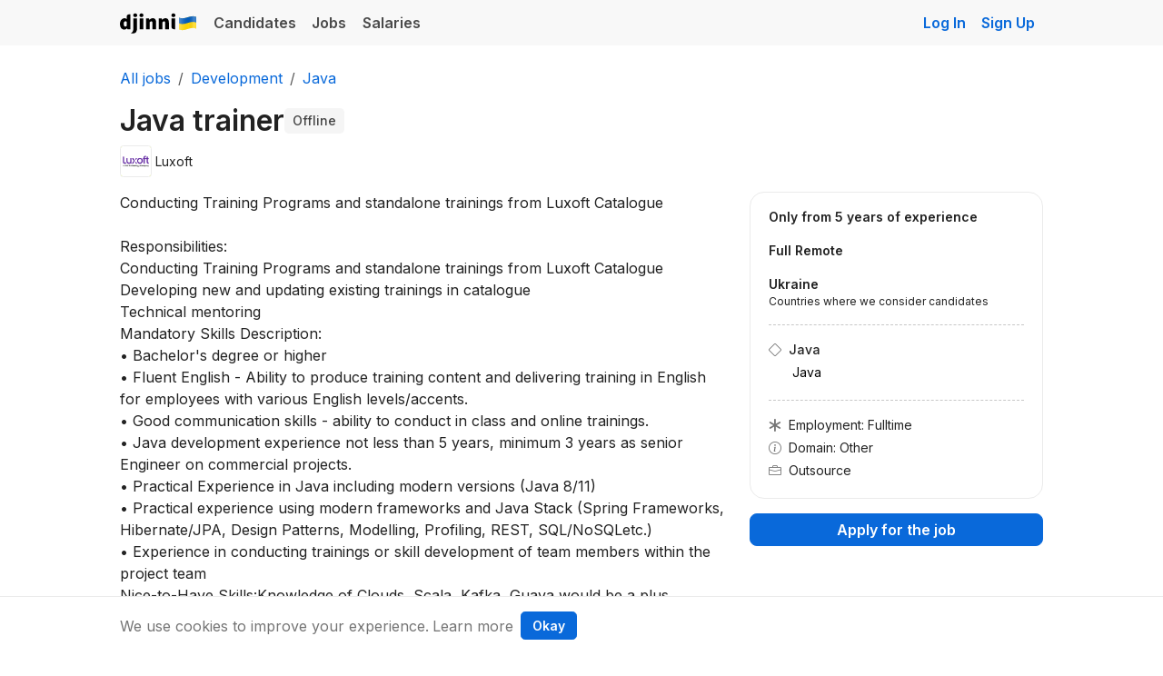

--- FILE ---
content_type: text/html; charset=utf-8
request_url: https://djinni.co/jobs/513032-java-trainer/
body_size: 7566
content:


















<!doctype html>
<html lang="en">
  <head>
  
<!-- ✨🧞‍♂️✨ 2 -->
    <title>Java trainer at Luxoft – Djinni</title><meta charset="utf-8">
<meta http-equiv="x-ua-compatible" content="ie=edge">
<meta name="viewport" content="width=device-width, initial-scale=1">


  

  
  <meta name="ahrefs-site-verification" content="e3fb4f761d8fc47e3989aa951de60e8790deb948c9050a096c02e8c189ed4d54">
  <meta name="google-translate-customization" content="43b319e88d47400c-2c58b02d438c987e-gbc703ae24e1d942c-9"/>

    
  <meta name="description" content="Conducting Training Programs and standalone trainings from Luxoft Catalogue

Responsibilities:
Conducting Training Programs and standalone trainings from...">
  <link rel="canonical" href="https://djinni.co/jobs/513032-java-trainer/">
  


    
  
  
    
  

  <meta property="og:type" content="article" />
  <meta property="og:title" content="Java trainer at Luxoft " />
  <meta property="og:description" content="Conducting Training Programs and standalone trainings from Luxoft Catalogue<br><br>Responsibilities:<br>Conducting Training Programs and standalone trainings from Luxoft Catalogue<br>Developing new and..." />
  <meta property="og:url" content="https://djinni.co/jobs/513032-java-trainer/" />
  <meta property="og:image" content="https://p.djinni.co/42/17074426e5f3bbad15ec7c6e08dbc4/Luxoft_Purple_RGB_400.png">
  <meta name="twitter:card" content="summary" />
  <meta name="twitter:description" content="Conducting Training Programs and standalone trainings from Luxoft Catalogue<br><br>Responsibilities:<br>Conducting Training Programs and standalone trainings from Luxoft Catalogue<br>Developing new and..." />
  <meta name="twitter:title" content="Java trainer at Luxoft " />
  <meta name="twitter:image" content="https://p.djinni.co/42/17074426e5f3bbad15ec7c6e08dbc4/Luxoft_Purple_RGB_400.png">
<meta name="application-name" content="&nbsp;"/>
<meta name="msapplication-TileColor" content="#4859FF" />
<meta name="msapplication-square310x310logo" content="/static/favicons/v03/mstile-310x310.png" />
<meta name="msapplication-square150x150logo" content="/static/favicons/v03/mstile-150x150.png" />
<meta name="msapplication-TileImage" content="/static/favicons/v03/mstile-144x144.png" />
<meta name="msapplication-square70x70logo" content="/static/favicons/v03/mstile-70x70.png" />

<link rel="apple-touch-icon-precomposed" sizes="152x152" href="/static/favicons/v03/apple-touch-icon-152x152.png" />
<link rel="apple-touch-icon-precomposed" sizes="144x144" href="/static/favicons/v03/apple-touch-icon-144x144.png" />
<link rel="apple-touch-icon-precomposed" sizes="120x120" href="/static/favicons/v03/apple-touch-icon-120x120.png" />
<link rel="apple-touch-icon-precomposed" sizes="114x114" href="/static/favicons/v03/apple-touch-icon-114x114.png" />
<link rel="apple-touch-icon-precomposed" sizes="76x76" href="/static/favicons/v03/apple-touch-icon-76x76.png" />
<link rel="apple-touch-icon-precomposed" sizes="72x72" href="/static/favicons/v03/apple-touch-icon-72x72.png" />
<link rel="apple-touch-icon-precomposed" sizes="60x60" href="/static/favicons/v03/apple-touch-icon-60x60.png" />
<link rel="apple-touch-icon-precomposed" sizes="57x57" href="/static/favicons/v03/apple-touch-icon-57x57.png" />

<link rel="icon" type="image/png" href="/static/favicons/v03/favicon-196x196.png" sizes="196x196" />
<link rel="icon" type="image/png" href="/static/favicons/v03/favicon-128.png" sizes="128x128" />
<link rel="icon" type="image/png" href="/static/favicons/v03/favicon-96x96.png" sizes="96x96" />
<link rel="icon" type="image/png" href="/static/favicons/v03/favicon-32x32.png" sizes="32x32" />
<link rel="icon" type="image/png" href="/static/favicons/v03/favicon-16x16.png" sizes="16x16" /><link rel="preconnect" href="https://fonts.googleapis.com">
<link rel="preconnect" href="https://fonts.gstatic.com" crossorigin>
<link href="https://fonts.googleapis.com/css2?family=Inter:wght@400;500;600;700&display=swap" rel="stylesheet">
<link rel="stylesheet" href="/static/fonts/bi/bootstrap-icons.min.css">
<link rel="preload" href="/static/fonts/bi/fonts/bootstrap-icons.woff2" as="font" type="font/woff2" crossorigin>
  


		
      



  
  
  
    
      <link rel="stylesheet" href="/static/generated/css/bootstrap_5.c1c9730e982820eae7e0.css" />
    
  
  
    
      <link rel="stylesheet" href="/static/generated/css/theme_next.8fd2afb359a2ca0c9134.css" />
    
  




    
      <link rel="stylesheet" href="/static/generated/css/common.87ace22dd9883e52b721.css" />
    
  
		
  
    
      <link rel="stylesheet" href="/static/generated/css/job_post.3e534dedbb44efa2300b.css" />
    
  


    
      




<script>
  window.LANG = 'en';
</script>
<script src="/static/js/jquery-3.7.1.min.js"></script>
<script src="/static/js/jquery-migrate-3.4.0.min.js"></script>
<script src="/static/js/htmx-2.0.3.min.js"></script>

    
    
      <script src="/static/generated/js/htmx_bs_tooltips.05abeb25ce581a45a204.js" hx-history="false"></script>
    
  

    
    
      <script src="/static/generated/js/htmx_loader.70aac038578ee56b5c9c.js" hx-history="false"></script>
    
  

    
    
      <script src="/static/generated/js/htmx_config.74b015142d1929cef924.js" hx-history="false"></script>
    
  


    
    
      <script src="/static/generated/js/715.54dfe5aa13e470552fce.js" hx-history="false"></script>
    
      <script src="/static/generated/js/sentry.a3cc86aa850263244f9a.js" hx-history="false"></script>
    
  



  
  <script src="/static/js/bootstrap4.min.js"></script>
  <script src="https://cdn.jsdelivr.net/npm/bootstrap@5.3.2/dist/js/bootstrap.bundle.min.js"></script>


    

		
  


    

		
      
          <script type="text/javascript">
_linkedin_partner_id = "3623514";
window._linkedin_data_partner_ids = window._linkedin_data_partner_ids || [];
window._linkedin_data_partner_ids.push(_linkedin_partner_id);
</script><script type="text/javascript">
(function(l) {
if (!l){window.lintrk = function(a,b){window.lintrk.q.push([a,b])};
window.lintrk.q=[]}
var s = document.getElementsByTagName("script")[0];
var b = document.createElement("script");
b.type = "text/javascript";b.async = true;
b.src = "https://snap.licdn.com/li.lms-analytics/insight.min.js";
s.parentNode.insertBefore(b, s);})(window.lintrk);
</script>
<noscript>
<img height="1" width="1" style="display:none;" alt="" src="https://px.ads.linkedin.com/collect/?pid=3623514&fmt=gif" />
</noscript>
      
          <script>(function(w,d,s,l,i){w[l]=w[l]||[];w[l].push({'gtm.start':
new Date().getTime(),event:'gtm.js'});var f=d.getElementsByTagName(s)[0],
j=d.createElement(s),dl=l!='dataLayer'?'&l='+l:'';j.async=true;j.src=
'https://www.googletagmanager.com/gtm.js?id='+i+dl;f.parentNode.insertBefore(j,f);
})(window,document,'script','dataLayer','GTM-PB353Q2');</script>
        
    

    
		
    
        
        
        
    
    <!-- Matomo -->
    <script>
      var _paq = window._paq = window._paq || [];
      _paq.push(['setDownloadExtensions', 'pdf|doc|docx|xls|xlsx|ppt|pptx|zip|rar|7z']);
      _paq.push(['setUserId', '18.223.120.164']);
      _paq.push(['setCustomDimension', 1, 'anonymous']);
      _paq.push(['setCustomDimension', 2, '']);
      _paq.push(['trackPageView']);
      _paq.push(['enableLinkTracking']);
      (function() {
        var u="//matomo.djinni.co/";
        _paq.push(['setTrackerUrl', u+'matomo.php']);
        _paq.push(['setSiteId', '1']);
        var d=document, g=d.createElement('script'), s=d.getElementsByTagName('script')[0];
        g.async=true; g.src=u+'matomo.js'; s.parentNode.insertBefore(g,s);
      })();
    </script>
    <!-- End Matomo Code -->









</head>

	<body
		hx-headers='{"X-CSRFToken": "9Nukr048FyJ4AwKJeHPkmY9X9bJecnt5vMboTG4ZWnRRMirA9knnVafd8tWq6T6B"}'
		hx-ext="fix-bs-tooltips, response-alerts"
		data-csrf-token="9Nukr048FyJ4AwKJeHPkmY9X9bJecnt5vMboTG4ZWnRRMirA9knnVafd8tWq6T6B"
		data-usertype="none"
    
    
	>
		
			<script>
	/**
		* *Warning*
		* The script applies critical styles. Keep it inline to avoid FOUC.
		*/
	(function () {
		// Load any existing theme preference from local storage
		const storedTheme = localStorage.getItem("theme");
		const isDarkMode = () => { return !!window.matchMedia && window.matchMedia("(prefers-color-scheme: dark)").matches };

		// Function to apply a theme
		function applyTheme(theme) {
			document.body.classList.remove("dark-theme", "light-theme");
			document.body.classList.add(theme + "-theme");
			document.body.setAttribute('data-bs-theme', theme);
		}

		if (storedTheme && storedTheme !== "auto") {
			applyTheme(storedTheme);
		} else if (isDarkMode()) {
			applyTheme("dark");
		}

		window.onload = function() {
			const themeSelectors = document.querySelectorAll('[data-toggle="color-theme"]');

			if (storedTheme) {
				themeSelectors.forEach(el => {el.value = storedTheme})
			}

			// Listen for changes to the theme selector
			themeSelectors.forEach((el) => {
				el.addEventListener("change", function() {
					const theme = this.value;

					localStorage.setItem("theme", theme);

					if (theme !== "auto") {
						applyTheme(theme);
					} else {
						applyTheme(isDarkMode() ? "dark" : "light");
					}
				});
			})

			if (window.matchMedia) {
				// Listen for changes in the user's preferred color scheme
				const matchMedia = window.matchMedia('(prefers-color-scheme: dark)');
				if (matchMedia.addEventListener) {
					matchMedia.addEventListener('change', changeTheme);
				} else {
					// Deprecated in favor of addEventListener but still used by Safari
					matchMedia.addListener(changeTheme);
				}
			}

			// Respond to a change in the value of the 'prefers-color-scheme' media feature
			function changeTheme(e) {
				const storedTheme = localStorage.getItem("theme")
				if (storedTheme && storedTheme !== "auto") return;

				if (e.matches) {
					applyTheme("dark");
				} else {
					applyTheme("light");
				}
			}
		}
	})();
</script>
		

    <div class="wrapper ">
      <div class="page-head">
        
          
                




          
          
        
        
  

        
              
                
                  




<nav class="nav navbar navbar-expand-sm navbar-light bg-light-custom p-0" role="navigation">
  <div class="container d-flex justify-content-between">
    <div class="navbar-header w-auto w-md-100 d-flex align-items-center pt-2 pb-2 pt-md-0 pb-md-0">
      <a href="/jobs/513032-java-trainer/" class="navbar-brand ms-0">Djinni</a>
    </div>

    <!-- Main navigation links -->
    <div class="collapse navbar-collapse">
      <ul class="nav navbar-nav pl-md-0">
        <li class="nav-item ">
          <a href="/developers/" class="nav-link">
            Candidates
          </a>
        </li>
        <li class="nav-item active">
          <a href="/jobs/" class="nav-link">
            Jobs
          </a>
        </li>
        <li class="nav-item ">
          <a href="/salaries/" class="nav-link">
            Salaries
          </a>
        </li>
      </ul>
    </div>

    <!-- Always visible Sign Up & Hidden Log In on mobile -->
    <ul class="nav navbar-nav ml-auto ms-auto">
      <li class="nav-item d-none d-md-block">
        <a
          class="sign-in-link nav-link js-analytics-event"
          href="/login?lang=en&from=job_detail&next=/jobs/513032-java-trainer/"
          data-analytics="auth_event"
          data-json-parameter='{ "action": "login", "from_page": "job_detail", "block": "navbar" }'
        >Log In</a>
      </li>
      <li class="nav-item">
        
          <a class="sign-in-link nav-link js-analytics-event"
             href="/signup?lang=en&from=job_detail"
             data-analytics="auth_event"
             data-json-parameter='{ "action": "signup", "from_page": "job_detail", "block": "navbar" }'
          >Sign Up</a>
        
      </li>
    </ul>

  </div> <!-- ./container -->
</nav>
                
              
        <div id="content-head" class="mb-4">  
  
</div>
      </div>

			<div class="container">
				<div id="htmx-top-alerts"></div>
				
					
  
  <div
    id=""
    class="toast position-fixed js-toast-success"
    role="alert"
    aria-live="assertive"
    aria-atomic="true"
    data-autohide="true"
    data-delay="3000"
  >
    <div class="d-flex align-items-center alert-success">
      <div class="toast-body" data-default-message=""></div>
      <button
        type="button"
        class="mx-2 mb-1 close d-none" 
        data-dismiss="toast" aria-label="Close"
      >
        <span aria-hidden="true">&times;</span>
      </button>
    </div>
  </div>

  
  <div
    id=""
    class="toast position-fixed js-toast-error"
    role="alert"
    aria-live="assertive"
    aria-atomic="true"
    data-autohide="true"
    data-delay="3000"
  >
    <div class="d-flex align-items-center alert-danger">
      <div class="toast-body" data-default-message="Error">Error</div>
      <button
        type="button"
        class="mx-2 mb-1 close d-none" 
        data-dismiss="toast" aria-label="Close"
      >
        <span aria-hidden="true">&times;</span>
      </button>
    </div>
  </div>


          
    
    
      <script src="/static/generated/js/htmx_response_alerts.fca9b3f774d18f957359.js" hx-history="false"></script>
    
  
				
				
  

  
  
  

  

  

  

  

  
  


			</div>
      

      <div class="page-content">
        
  <div class="container job-post-page">
    <header class="mb-3">
      
	
		<ol class="breadcrumb" itemscope itemtype="https://schema.org/BreadcrumbList">
			
				
			    <li class="breadcrumb-item" itemprop="itemListElement" itemscope itemtype="https://schema.org/ListItem">
			      <a itemprop="item" href="/jobs/">
			        <span itemprop="name">All jobs</span>
			      </a>
			      <meta itemprop="position" content="1" />
			    </li>
				
		  
				
			    <li class="breadcrumb-item" itemprop="itemListElement" itemscope itemtype="https://schema.org/ListItem">
			      <a itemprop="item" href="/jobs/keyword-development">
			        <span itemprop="name">Development</span>
			      </a>
			      <meta itemprop="position" content="2" />
			    </li>
				
		  
				
			    <li class="breadcrumb-item" itemprop="itemListElement" itemscope itemtype="https://schema.org/ListItem">
			      <a itemprop="item" href="/jobs/keyword-java">
			        <span itemprop="name">Java</span>
			      </a>
			      <meta itemprop="position" content="3" />
			    </li>
				
		  
		</ol>
	



      <h1 class="d-flex align-items-center flex-wrap" style="gap: 0.5rem;">
        <span>
          Java trainer
          
        </span>

        
          <span class="badge fs-5 rounded-1 text-light-emphasis bg-light-subtle border-0 fw-medium">
            Offline
          </span>
        

        
      </h1>

      <div class="row align-items-center fs-5 ">
        
          <div class="col-auto">
            <div class="row align-items-center gx-1">
              <div class="col-auto">
                <a
                  href="/jobs/company-luxoft/"
                  class="picture"
                  
                >
                  <div class="recruiter-images-container">
                    




  


<div
  id=""
  class="userpic-wrapper userpic-color_5 userpic_sm  userpic-transparent is-company-logo userpic--logo"
  data-initials="L"
  style="--userpic-bg: var(--userpic-color-5)"
>
  
    <img
      class="userpic-image userpic-image_img"
      src="https://p.djinni.co/42/17074426e5f3bbad15ec7c6e08dbc4/Luxoft_Purple_RGB_400.png"
      loading="lazy"
      alt=""
      onerror="this.classList.add('d-none')"
      itemprop="image"
    />
  
</div>

                  </div>
                </a>
              </div>
              <div class="col">
                <a
                  href="/jobs/?keywords=Luxoft"
                  class="text-reset"
                >
                  Luxoft
                </a>
              </div>
              
              
            </div>
          </div>
        

        
      </div>

      <div class="mt-2">
        
        
        
        
        
      </div>

        

    </header>

    

    <div class="row">
      <div class="col-lg-8 order-lg-0 order-1">
        
          <div class="mb-4 job-post__description">
            <p>Conducting Training Programs and standalone trainings from Luxoft Catalogue</p><p>&nbsp;</p><p>Responsibilities:</p><p>Conducting Training Programs and standalone trainings from Luxoft Catalogue</p><p>Developing new and updating existing trainings in catalogue</p><p>Technical mentoring</p><p>Mandatory Skills Description:</p><p>• Bachelor's degree or higher</p><p>• Fluent English - Ability to produce training content and delivering training in English for employees with various English levels/accents.</p><p>• Good communication skills - ability to conduct in class and online trainings.</p><p>• Java development experience not less than 5 years, minimum 3 years as senior Engineer on commercial projects.</p><p>• Practical Experience in Java including modern versions (Java 8/11)</p><p>• Practical experience using modern frameworks and Java Stack (Spring Frameworks, Hibernate/JPA, Design Patterns, Modelling, Profiling, REST, SQL/NoSQLetc.)</p><p>• Experience in conducting trainings or skill development of team members within the project team</p><p>Nice-to-Have Skills:Knowledge of Clouds, Scala, Kafka, Guava would be a plus...</p><p>Languages:</p><p>English: C1 Advanced</p>
          </div>
        

        
          
          
          
          <h2 class="fs-4">Required skills experience</h2>
          <div class="mb-3">
            
  <table class="table table-sm table-borderless table-hover" style="max-width: 400px;">
    <tbody>
      
        <tr>
          <td width="60%">
            <span 
              
                class="fw-bold"
                data-toggle="tooltip"
                title="Standard skill"
              
            >Java</span>
          </td>
          <td>
    </td>
        </tr>
      
    </tbody>
  </table>

          </div>
          
        

        

        

        

        

        

        

        
          <div id="apply_job"></div>


  <p>
    <strong class="text-danger">
      The job ad is no longer active
    </strong>
    <br>
    
      <span class="text-muted">
        Job unpublished on
        11 February 2023
      </span>
    
  </p>
  <p>
    Look at the current
    <a href="/jobs/513032/similar-jobs/"
        >jobs
      Java
      &rarr;</a>
  </p>
 
        
        

      </div> 

      <div class="col-lg-4 order-lg-1 order-0 mb-4 mb-lg-0">
        





<aside>
  
    <div class="card card-body">
      
  <ul class="list-unstyled list-mb-3 font-size-small mb-0">
    <li>
      
  
  <div>
    <strong class="font-weight-600 capitalize-first-letter">
      Only
      
      
        from
        5 years of experience
      
    </strong>
  </div>
  

    </li>

    

    <li>
      
  
    <strong class="d-block font-weight-600">Full Remote</strong>
    
  

    </li>

    <li>
      
  <strong class="d-block font-weight-600">
    
    <span class="location-text">Ukraine</span>
</strong>

      <div class="font-size-extra-small">Countries where we consider candidates</div>
      
    </li>

    
    

    
  </ul>

  <hr class="hr--dashed">

  
  <ul id="job_extra_info" class="list-unstyled list-mb-3 font-size-small mb-0">
    <li>
      <div class="row gx-2">
        <div class="col-auto">
  <span class="bi bi-diamond text-secondary fs-5 mr-1"></span>
</div>
        <div class="col">
          <div class="fw-medium">Java</div>
          
            <table class="table table-sm table-borderless mb-0">
              <tbody>
                
                
                
                  <tr>
                    <td>Java</td>
                    <td>
    </td>
                  </tr>
                
              </tbody>
            </table>
            
          
        </div>
      </div>
    </li>
  </ul>

  <hr class="hr--dashed">

  <ul class="list-unstyled list-mb-3 font-size-small mb-0">
    
      <li class="mb-1">
        <div class="row gx-2">
          <div class="col-auto">
  <span class="bi bi-asterisk text-secondary mr-1"></span>
</div>
          <div class="col">Employment: Fulltime</div>
        </div>
    

    
      <li class="mb-1">
        <div class="row gx-2">
          <div class="col-auto">
  <span class="bi bi-info-circle text-secondary mr-1"></span>
</div>
          <div class="col">Domain: Other</div>
        </div>
      </li>
    

    
      <li class="mb-1">
        <div class="row gx-2">
          <div class="col-auto">
  <span class="bi bi-briefcase text-secondary mr-1"></span>
</div>
          <div class="col">Outsource</div>
        </div>
      </li>
    

    

    
  </ul>


    </div>

    
      
        <div class="mt-3">
          <a
            href="/signup?lang=en&from=job_detail&type=candidate&next=/jobs/513032-java-trainer/?show_form=1"
            class="btn btn-primary w-100 mb-3 js-analytics-event"
            data-analytics="job_apply_anonymous"
            data-job-id="513032"
            data-json-parameter='{ "type": "sidebar_click" }'
          >
            Apply for the job
          </a>
        </div>
      
    
  

  <div class="card card-body border-0">
    
  </div>
</aside>
      </div>

    </div> 

    

    <div class="row mt-4 mb-4">
      <div class="col-sm-8">
        <div class="salaries-info-link card card-body border-0 bg-light-subtle">
          <div>
            📊
            <strong id="salary-suggestion"></strong>
            <span>Average salary range of similar jobs in</span>
            <a target="_blank" href="/salaries/?category=java&amp;work_format=full_remote&amp;exp=5&amp;english_level=fluent&amp;ref=jobs_small"
              >analytics →</a>
          </div>
        </div>

        
        
          <div
               hx-get="/jobs/513032/similar-jobs/"
               hx-trigger="load"
               hx-swap="innerHTML">
            <div class="mt-3 mb-3 card card-body border-0 bg-light-subtle">
              Loading...
            </div>
          </div>
        

        
      </div>
    </div>


    
  </div> 

      </div>

			
				<div class="site-footer__wrapper">
  <footer id="site_footer" class="site-footer text-secondary border-top pt-3 pb-3 font-size-small fs-5 mt-5">
    <div class="container">
      <div class="row justify-content-between align-items-center gap-1">
        <div class="col-lg-auto">
          <div class="row">
            <div class="col-sm-auto mb-sm-0 mb-2">
              <a id="intercom-link" role="button" href="#" class="text-secondary">magic@djinni.co</a>
            </div>
            <div class="col-sm-auto mb-sm-0 mb-2">
              <a href="/pricing" class="text-secondary">
                Terms of Use
              </a>
            </div>

            <div class="col-sm-auto mb-sm-0 mb-2">
              <a href="https://djinni.nolt.io/trending" target="_blank" class="text-secondary">Suggest an idea</a>
            </div>

            <div class="col-sm-auto mb-sm-0 mb-2">
              <a href="/jobs/europe-remote/" class="text-secondary">Remote tech jobs in Europe</a>
            </div>

            
          </div>
        </div>
      </div>
    </div>
  </footer>
</div>
			

      <div id="htmx-modal" class="modal modal-lg" tabindex="-1" aria-hidden="true">
        <div class="modal-dialog">
          <div class="modal-content" id="htmx-modal-content"></div>
        </div>
      </div>

			
    </div>

    

    
      
		  
    

		

  		
    
    
      <script src="/static/generated/js/actions.b303b47457f0bebace67.js" hx-history="false"></script>
    
  
      
    
    
      <script src="/static/generated/js/track_event.e794ffdbc6decfb221ed.js" hx-history="false"></script>
    
  
      
    
    
      <script src="/static/generated/js/inner.8ca255bcb87867b999d4.js" hx-history="false"></script>
    
  
    

		
  <script type="module">
    document
      .querySelectorAll('[data-bs-toggle="popover"]')
      .forEach(function (el) {
        new bootstrap.Popover(el, {
          trigger: 'focus',
          placement: 'bottom'
        })
      });

    // Complain form
    $(".flag-candidate-btn").on("click", function (e) {
      $(".flag-candidate-btn").toggle();
      $(".flag-candidate-form").toggle();
      e.preventDefault();
    });

    $(".flag-candidate-dont-btn").on("click", function (e) {
      $(".flag-candidate-btn").toggle();
      $(".flag-candidate-form").toggle();
      e.preventDefault();
    });
  </script>


    

		
			
  
  

		


    
      <!-- Cookies consent popup -->
      <div id="cookie-consent" class="fixed-bottom bg-white bg-body border-top py-3" style="z-index: 1050; display: none;">
    <div class="container">
        <div class="d-flex flex-column flex-sm-row align-items-center gap-2 fs-6" style="font-size: 14px;">
            <div class="text-secondary mr-2">We use cookies to improve your experience.</div>
            
              <div class="col-auto px-1">
                <a href="/help/privacy" class="text-secondary">Learn more</a>
              </div>
            
            <div class="col-auto px-1">
              <button onclick="acceptCookies()" class="btn btn-primary btn-sm">Okay</button>
            </div>
        </div>
    </div>
</div>

<script>
  function acceptCookies() {
      localStorage.setItem('cookieConsent', 'true');
      document.getElementById('cookie-consent').style.display = 'none';
  }

  // Show banner if consent not given
  if (!localStorage.getItem('cookieConsent')) {
      document.getElementById('cookie-consent').style.display = 'block';
  }
</script>
    
  </body>
</html>

--- FILE ---
content_type: text/html; charset=utf-8
request_url: https://djinni.co/jobs/513032/similar-jobs/
body_size: 955
content:


  
    <div class="mt-3 mb-3 card card-body border-0 bg-light-subtle">
      <div>
        <h2 class="mb-3 fs-4">Similar jobs</h2>

        <div class="mb-4">
          
            <div class='mb-3'>
              <div>
                <a href='/jobs/796864-java-software-engineer-crypto-focused/?from=similar_jobs5'>Java Software Engineer (Crypto Focused)</a>
                <span class="small">at
                <a href="/jobs/company-capital-com/" class="text-reset">Capital.com</a></span>
              </div>
              <div class="fs-5 text-secondary">
                
    
    
    
    <span class="location-text">EU</span>

  

                
              </div>
            </div>
          
            <div class='mb-3'>
              <div>
                <a href='/jobs/796793-senior-backend-engineer-java/?from=similar_jobs5'>Senior Backend Engineer (Java)</a>
                <span class="small">at
                <a href="/jobs/company-adaptiq/" class="text-reset">Adaptiq</a></span>
              </div>
              <div class="fs-5 text-secondary">
                
    
    
    
    <span class="location-text">Countries of Europe or Ukraine</span>

  

                
              </div>
            </div>
          
            <div class='mb-3'>
              <div>
                <a href='/jobs/796775-java-software-engineer/?from=similar_jobs5'>Java Software Engineer</a>
                <span class="small">at
                <a href="/jobs/company-capital-com/" class="text-reset">Capital.com</a></span>
              </div>
              <div class="fs-5 text-secondary">
                
    
    
    
    <span class="location-text">EU</span>

  

                
              </div>
            </div>
          
        </div>

        <div class="row">
          
          
            <div class="col-auto">
              <a href="https://djinni.co/jobs/company-luxoft/">
                <span itemprop="title">
                  All jobs
                  Luxoft
                  &rarr;
                </span>
              </a>
            </div>
          
         </div>

      </div>
    </div>
  


--- FILE ---
content_type: text/css
request_url: https://djinni.co/static/generated/css/job_post.3e534dedbb44efa2300b.css
body_size: 289
content:
.job-post__description p{margin:0}.dot{background-color:var(--gray-light);border-radius:50%;display:inline-block;height:8px;margin-right:.25rem;width:8px}.embedded-iframe{height:344px;width:100%}@media screen and (max-width:767px){.embedded-iframe{height:240px;max-width:420px;width:100%}}

--- FILE ---
content_type: application/javascript; charset=utf-8
request_url: https://djinni.co/static/generated/js/htmx_bs_tooltips.05abeb25ce581a45a204.js
body_size: 445
content:
htmx.defineExtension("fix-bs-tooltips",{onEvent:function(t,e){if(("htmx:afterSettle"===t||"htmx:beforeSwap"===t)&&("htmx:beforeSwap"===t&&$(".tooltip.show").remove(),"htmx:afterSettle"===t&&window.ENABLE_TOOLTIPS)){var o=e.target,i=$(o).find('[data-toggle="tooltip"]');"tooltip"===o.getAttribute("data-toggle")&&($(o).tooltip(),o.hasAttribute("data-hidden-on-settle")||$(o).tooltip("show")),i.length&&i.each((function(t,e){$(e).tooltip()}))}}});